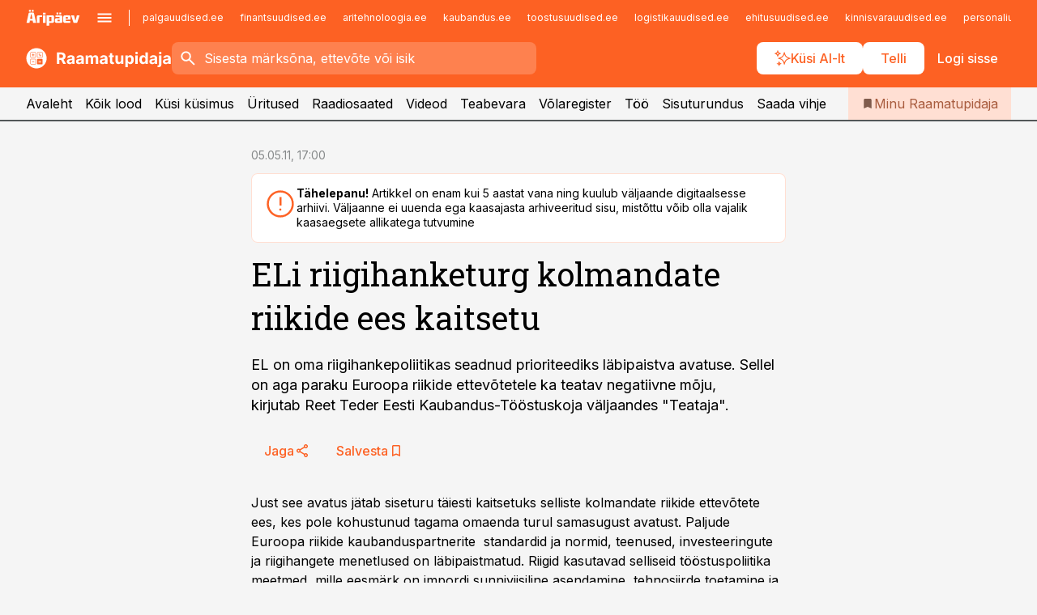

--- FILE ---
content_type: application/javascript; charset=UTF-8
request_url: https://www.raamatupidaja.ee/_next/static/chunks/1652-56bf1ce5ade1c9ac.js
body_size: 3005
content:
"use strict";(self.webpackChunk_N_E=self.webpackChunk_N_E||[]).push([[1652],{1652:function(e,t,n){let r;n.d(t,{Z:function(){return et}});var i,o,s,u=n(2265),c=[],a="ResizeObserver loop completed with undelivered notifications.",h=function(){var e;"function"==typeof ErrorEvent?e=new ErrorEvent("error",{message:a}):((e=document.createEvent("Event")).initEvent("error",!1,!1),e.message=a),window.dispatchEvent(e)};(i=o||(o={})).BORDER_BOX="border-box",i.CONTENT_BOX="content-box",i.DEVICE_PIXEL_CONTENT_BOX="device-pixel-content-box";var f=function(e){return Object.freeze(e)},d=function(e,t){this.inlineSize=e,this.blockSize=t,f(this)},l=function(){function e(e,t,n,r){return this.x=e,this.y=t,this.width=n,this.height=r,this.top=this.y,this.left=this.x,this.bottom=this.top+this.height,this.right=this.left+this.width,f(this)}return e.prototype.toJSON=function(){return{x:this.x,y:this.y,top:this.top,right:this.right,bottom:this.bottom,left:this.left,width:this.width,height:this.height}},e.fromRect=function(t){return new e(t.x,t.y,t.width,t.height)},e}(),v=function(e){return e instanceof SVGElement&&"getBBox"in e},p=function(e){if(v(e)){var t=e.getBBox(),n=t.width,r=t.height;return!n&&!r}var i=e.offsetWidth,o=e.offsetHeight;return!(i||o||e.getClientRects().length)},g=function(e){if(e instanceof Element)return!0;var t,n=null===(t=null==e?void 0:e.ownerDocument)||void 0===t?void 0:t.defaultView;return!!(n&&e instanceof n.Element)},b=function(e){switch(e.tagName){case"INPUT":if("image"!==e.type)break;case"VIDEO":case"AUDIO":case"EMBED":case"OBJECT":case"CANVAS":case"IFRAME":case"IMG":return!0}return!1},w="undefined"!=typeof window?window:{},E=new WeakMap,m=/auto|scroll/,x=/^tb|vertical/,T=/msie|trident/i.test(w.navigator&&w.navigator.userAgent),y=function(e){return parseFloat(e||"0")},z=function(e,t,n){return void 0===e&&(e=0),void 0===t&&(t=0),void 0===n&&(n=!1),new d((n?t:e)||0,(n?e:t)||0)},S=f({devicePixelContentBoxSize:z(),borderBoxSize:z(),contentBoxSize:z(),contentRect:new l(0,0,0,0)}),B=function(e,t){if(void 0===t&&(t=!1),E.has(e)&&!t)return E.get(e);if(p(e))return E.set(e,S),S;var n=getComputedStyle(e),r=v(e)&&e.ownerSVGElement&&e.getBBox(),i=!T&&"border-box"===n.boxSizing,o=x.test(n.writingMode||""),s=!r&&m.test(n.overflowY||""),u=!r&&m.test(n.overflowX||""),c=r?0:y(n.paddingTop),a=r?0:y(n.paddingRight),h=r?0:y(n.paddingBottom),d=r?0:y(n.paddingLeft),g=r?0:y(n.borderTopWidth),b=r?0:y(n.borderRightWidth),w=r?0:y(n.borderBottomWidth),B=r?0:y(n.borderLeftWidth),O=d+a,R=c+h,k=B+b,C=g+w,N=u?e.offsetHeight-C-e.clientHeight:0,_=s?e.offsetWidth-k-e.clientWidth:0,W=r?r.width:y(n.width)-(i?O+k:0)-_,D=r?r.height:y(n.height)-(i?R+C:0)-N,M=W+O+_+k,F=D+R+N+C,L=f({devicePixelContentBoxSize:z(Math.round(W*devicePixelRatio),Math.round(D*devicePixelRatio),o),borderBoxSize:z(M,F,o),contentBoxSize:z(W,D,o),contentRect:new l(d,c,W,D)});return E.set(e,L),L},O=function(e,t,n){var r=B(e,n),i=r.borderBoxSize,s=r.contentBoxSize,u=r.devicePixelContentBoxSize;switch(t){case o.DEVICE_PIXEL_CONTENT_BOX:return u;case o.BORDER_BOX:return i;default:return s}},R=function(e){var t=B(e);this.target=e,this.contentRect=t.contentRect,this.borderBoxSize=f([t.borderBoxSize]),this.contentBoxSize=f([t.contentBoxSize]),this.devicePixelContentBoxSize=f([t.devicePixelContentBoxSize])},k=function(e){if(p(e))return 1/0;for(var t=0,n=e.parentNode;n;)t+=1,n=n.parentNode;return t},C=function(){var e=1/0,t=[];c.forEach(function(n){if(0!==n.activeTargets.length){var r=[];n.activeTargets.forEach(function(t){var n=new R(t.target),i=k(t.target);r.push(n),t.lastReportedSize=O(t.target,t.observedBox),i<e&&(e=i)}),t.push(function(){n.callback.call(n.observer,r,n.observer)}),n.activeTargets.splice(0,n.activeTargets.length)}});for(var n=0;n<t.length;n++)(0,t[n])();return e},N=function(e){c.forEach(function(t){t.activeTargets.splice(0,t.activeTargets.length),t.skippedTargets.splice(0,t.skippedTargets.length),t.observationTargets.forEach(function(n){n.isActive()&&(k(n.target)>e?t.activeTargets.push(n):t.skippedTargets.push(n))})})},_=function(){var e=0;for(N(0);c.some(function(e){return e.activeTargets.length>0});)N(e=C());return c.some(function(e){return e.skippedTargets.length>0})&&h(),e>0},W=[],D=function(e){if(!s){var t=0,n=document.createTextNode("");new MutationObserver(function(){return W.splice(0).forEach(function(e){return e()})}).observe(n,{characterData:!0}),s=function(){n.textContent="".concat(t?t--:t++)}}W.push(e),s()},M=function(e){D(function(){requestAnimationFrame(e)})},F=0,L={attributes:!0,characterData:!0,childList:!0,subtree:!0},P=["resize","load","transitionend","animationend","animationstart","animationiteration","keyup","keydown","mouseup","mousedown","mouseover","mouseout","blur","focus"],A=function(e){return void 0===e&&(e=0),Date.now()+e},I=!1,X=new(function(){function e(){var e=this;this.stopped=!0,this.listener=function(){return e.schedule()}}return e.prototype.run=function(e){var t=this;if(void 0===e&&(e=250),!I){I=!0;var n=A(e);M(function(){var r=!1;try{r=_()}finally{if(I=!1,e=n-A(),!F)return;r?t.run(1e3):e>0?t.run(e):t.start()}})}},e.prototype.schedule=function(){this.stop(),this.run()},e.prototype.observe=function(){var e=this,t=function(){return e.observer&&e.observer.observe(document.body,L)};document.body?t():w.addEventListener("DOMContentLoaded",t)},e.prototype.start=function(){var e=this;this.stopped&&(this.stopped=!1,this.observer=new MutationObserver(this.listener),this.observe(),P.forEach(function(t){return w.addEventListener(t,e.listener,!0)}))},e.prototype.stop=function(){var e=this;this.stopped||(this.observer&&this.observer.disconnect(),P.forEach(function(t){return w.removeEventListener(t,e.listener,!0)}),this.stopped=!0)},e}()),H=function(e){!F&&e>0&&X.start(),(F+=e)||X.stop()},V=function(){function e(e,t){this.target=e,this.observedBox=t||o.CONTENT_BOX,this.lastReportedSize={inlineSize:0,blockSize:0}}return e.prototype.isActive=function(){var e,t=O(this.target,this.observedBox,!0);return v(e=this.target)||b(e)||"inline"!==getComputedStyle(e).display||(this.lastReportedSize=t),this.lastReportedSize.inlineSize!==t.inlineSize||this.lastReportedSize.blockSize!==t.blockSize},e}(),q=function(e,t){this.activeTargets=[],this.skippedTargets=[],this.observationTargets=[],this.observer=e,this.callback=t},G=new WeakMap,J=function(e,t){for(var n=0;n<e.length;n+=1)if(e[n].target===t)return n;return -1},U=function(){function e(){}return e.connect=function(e,t){var n=new q(e,t);G.set(e,n)},e.observe=function(e,t,n){var r=G.get(e),i=0===r.observationTargets.length;0>J(r.observationTargets,t)&&(i&&c.push(r),r.observationTargets.push(new V(t,n&&n.box)),H(1),X.schedule())},e.unobserve=function(e,t){var n=G.get(e),r=J(n.observationTargets,t),i=1===n.observationTargets.length;r>=0&&(i&&c.splice(c.indexOf(n),1),n.observationTargets.splice(r,1),H(-1))},e.disconnect=function(e){var t=this,n=G.get(e);n.observationTargets.slice().forEach(function(n){return t.unobserve(e,n.target)}),n.activeTargets.splice(0,n.activeTargets.length)},e}(),j=function(){function e(e){if(0==arguments.length)throw TypeError("Failed to construct 'ResizeObserver': 1 argument required, but only 0 present.");if("function"!=typeof e)throw TypeError("Failed to construct 'ResizeObserver': The callback provided as parameter 1 is not a function.");U.connect(this,e)}return e.prototype.observe=function(e,t){if(0==arguments.length)throw TypeError("Failed to execute 'observe' on 'ResizeObserver': 1 argument required, but only 0 present.");if(!g(e))throw TypeError("Failed to execute 'observe' on 'ResizeObserver': parameter 1 is not of type 'Element");U.observe(this,e,t)},e.prototype.unobserve=function(e){if(0==arguments.length)throw TypeError("Failed to execute 'unobserve' on 'ResizeObserver': 1 argument required, but only 0 present.");if(!g(e))throw TypeError("Failed to execute 'unobserve' on 'ResizeObserver': parameter 1 is not of type 'Element");U.unobserve(this,e)},e.prototype.disconnect=function(){U.disconnect(this)},e.toString=function(){return"function ResizeObserver () { [polyfill code] }"},e}();let Y=u["undefined"!=typeof document&&void 0!==document.createElement?"useLayoutEffect":"useEffect"];var Z=e=>{let t=u.useRef(e);return u.useEffect(()=>{t.current=e}),t};let K="undefined"!=typeof window&&"ResizeObserver"in window?window.ResizeObserver:j;function Q(){}let $=()=>r||(r=function(){let e=!1,t=[],n=new Map,r=new K((r,i)=>{t=t.concat(r),e||window.requestAnimationFrame(function(){let r=new Set;for(let e=0;e<t.length;e++){if(r.has(t[e].target))continue;r.add(t[e].target);let o=n.get(t[e].target);null==o||o.forEach(n=>n(t[e],i))}t=[],e=!1}),e=!0});return{observer:r,subscribe(e,t){var i;r.observe(e);let o=null!==(i=n.get(e))&&void 0!==i?i:[];o.push(t),n.set(e,o)},unsubscribe(e,t){var i;let o=null!==(i=n.get(e))&&void 0!==i?i:[];if(1===o.length){r.unobserve(e),n.delete(e);return}let s=o.indexOf(t);-1!==s&&o.splice(s,1),n.set(e,o)}}}());var ee=function(e,t){let n=$(),r=Z(t);return Y(()=>{let t=!1,i=e&&"current"in e?e.current:e;if(!i)return Q;function o(e,n){t||r.current(e,n)}return n.subscribe(i,o),()=>{t=!0,n.unsubscribe(i,o)}},[e,n,r]),n.observer},et=(e,t)=>{let[n,r]=u.useState(()=>{var n,r;let i=e&&"current"in e?e.current:e;return i?[i.offsetWidth,i.offsetHeight]:[null!==(n=null==t?void 0:t.initialWidth)&&void 0!==n?n:0,null!==(r=null==t?void 0:t.initialHeight)&&void 0!==r?r:0]});return Y(()=>{let t=e&&"current"in e?e.current:e;t&&r([t.offsetWidth,t.offsetHeight])},[e]),ee(e,e=>{let t=e.target;r([t.offsetWidth,t.offsetHeight])}),n}}}]);